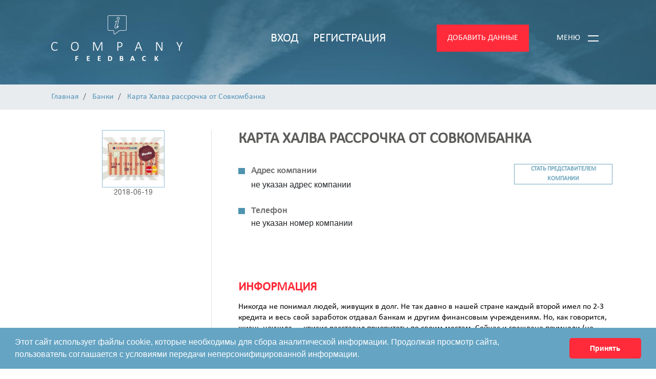

--- FILE ---
content_type: text/html; charset=UTF-8
request_url: https://company-feedback.com/1343/karta-halva-rassrochka-ot-sovkombanka-?page=2
body_size: 14894
content:
<!DOCTYPE html>
<html lang="ru">
    <head>
    <meta charset="UTF-8">
    
    <meta name="viewport" content="width=device-width, initial-scale=1.0">
    <meta http-equiv="X-UA-Compatible" content="ie=edge">
    <!-- Google Tag Manager -->
    <script>(function(w,d,s,l,i){w[l]=w[l]||[];w[l].push({'gtm.start':
                new Date().getTime(),event:'gtm.js'});var f=d.getElementsByTagName(s)[0],
            j=d.createElement(s),dl=l!='dataLayer'?'&l='+l:'';j.async=true;j.src=
            'https://www.googletagmanager.com/gtm.js?id='+i+dl;f.parentNode.insertBefore(j,f);
        })(window,document,'script','dataLayer','GTM-NBK3LCD');</script>
    <!-- End Google Tag Manager -->
    <!-- Google Tag Manager
    <script>(function(w,d,s,l,i){w[l]=w[l]||[];w[l].push({'gtm.start':
    new Date().getTime(),event:'gtm.js'});var f=d.getElementsByTagName(s)[0],
    j=d.createElement(s),dl=l!='dataLayer'?'&l='+l:'';j.async=true;j.src=
    'https://www.googletagmanager.com/gtm.js?id='+i+dl;f.parentNode.insertBefore(j,f);
    })(window,document,'script','dataLayer','GTM-T2K7RCG');</script> -->
    <!-- End Google Tag Manager -->
    <meta name="interkassa-verification" content="794d2ab3cbdc9d841cf8fed7a6656bba" />
    <meta name="yandex-verification" content="45b3bc7e705fa358" />
    <meta name="csrf-token" content="8y0WpVa7styY0Rw5LZj08AlG5xMOtDylH6Pf3IFC">
    <meta name="theme-color" content="#8fbdd7">
    <link rel="shortcut icon" href="https://company-feedback.com/favicon.png" type="image/png">
    <link href="https://stackpath.bootstrapcdn.com/font-awesome/4.7.0/css/font-awesome.min.css" rel="stylesheet" integrity="sha384-wvfXpqpZZVQGK6TAh5PVlGOfQNHSoD2xbE+QkPxCAFlNEevoEH3Sl0sibVcOQVnN" crossorigin="anonymous">
    <link rel="stylesheet" href="https://company-feedback.com/css/lightbox.css">
    <link rel="stylesheet" href="https://company-feedback.com/css/style.css">
    <title>&#10148; Карта Халва рассрочка от Совкомбанка  - отзывы о компании | Company-Feedback </title>
    <meta name="description" content="&#10140; Отзывы людей о компании Карта Халва рассрочка от Совкомбанка  &#10003;  Никогда не понимал людей, живущих в долг. Не так давно в нашей стране каждый второй имел по 2-3 кредита и весь свой заработок отдавал банка ">
    <meta name="keywords" content=" отзывы настоящие от людей Карта Халва рассрочка от Совкомбанка  компани фидбек company feedback ">

    <meta property='og:title' content="&#10148; Карта Халва рассрочка от Совкомбанка  - отзывы о компании | Company-Feedback " />
    <meta property='og:description' content="&#10140; Отзывы людей о компании Карта Халва рассрочка от Совкомбанка  &#10003;  Никогда не понимал людей, живущих в долг. Не так давно в нашей стране каждый второй имел по 2-3 кредита и весь свой заработок отдавал банка " />
    <meta property='og:url' content="https://company-feedback.com/1343/karta-halva-rassrochka-ot-sovkombanka-" />
    <meta property='og:image' content="https://company-feedback.com/uploads/company/xalva-ru.jpg " />

        <link rel="canonical" href="https://company-feedback.com/1343/karta-halva-rassrochka-ot-sovkombanka-"/>

    
    <link rel="stylesheet" type="text/css" href="https://cdnjs.cloudflare.com/ajax/libs/cookieconsent2/3.1.1/cookieconsent.min.css" />
    <script src="https://cdnjs.cloudflare.com/ajax/libs/cookieconsent2/3.1.1/cookieconsent.min.js" data-cfasync="false"></script>
    <script>
        window.addEventListener('load', function(){
            window.cookieconsent.initialise({
                revokeBtn: "<div class='cc-revoke'></div>",
                type: "opt-in",
                theme: "classic",
                palette: {
                    popup: {
                        background: "#65a4c3",
                        text: "#fff"
                    },
                    button: {
                        background: "#ff2b3a",
                        text: "#fff"
                    }
                },
                content: {
                    message: "Этот сайт использует файлы cookie, которые необходимы для сбора аналитической информации. Продолжая просмотр сайта, пользователь соглашается с условиями передачи неперсонифицированной информации.",
                    link: " ",
                    allow: "Принять",
                    deny: "  ",
                    href: " "
                },
                onInitialise: function(status) {
                    if(status == cookieconsent.status.allow) myScripts();
                },
                onStatusChange: function(status) {
                    if (this.hasConsented()) myScripts();
                }
            })
        });

        function myScripts() {

            // Paste here your scripts that use cookies requiring consent. See examples below

            // Google Analytics, you need to change 'UA-00000000-1' to your ID
            (function(i,s,o,g,r,a,m){i['GoogleAnalyticsObject']=r;i[r]=i[r]||function(){
                (i[r].q=i[r].q||[]).push(arguments)},i[r].l=1*new Date();a=s.createElement(o),
                m=s.getElementsByTagName(o)[0];a.async=1;a.src=g;m.parentNode.insertBefore(a,m)
            })(window,document,'script','//www.google-analytics.com/analytics.js','ga');
            ga('create', 'UA-00000000-1', 'auto');
            ga('send', 'pageview');


            // Facebook Pixel Code, you need to change '000000000000000' to your PixelID
            !function(f,b,e,v,n,t,s)
            {if(f.fbq)return;n=f.fbq=function(){n.callMethod?
                n.callMethod.apply(n,arguments):n.queue.push(arguments)};
                if(!f._fbq)f._fbq=n;n.push=n;n.loaded=!0;n.version='2.0';
                n.queue=[];t=b.createElement(e);t.async=!0;
                t.src=v;s=b.getElementsByTagName(e)[0];
                s.parentNode.insertBefore(t,s)}(window, document,'script',
                'https://connect.facebook.net/en_US/fbevents.js');
            fbq('init', '000000000000000');
            fbq('track', 'PageView');

        }
    </script>

   
</head>    <style>
        .attachment_files_foto_review {
            font-size: 17px;
            margin-top: 55px;
            text-align: center;
        }
        .photo_review_wrapper > .modal-dialog {
            max-width: 1300px !important;
        }
        .photo_review_content {
            max-height: 450px !important;
            word-break: break-word !important;
        }
        .vip-accaunt {
            color: #fe2b3a;
            font-size: 15px;
        }
    </style>
<body>
<!-- Google Tag Manager (noscript) -->
<noscript><iframe src="https://www.googletagmanager.com/ns.html?id=GTM-NBK3LCD"
                  height="0" width="0" style="display:none;visibility:hidden"></iframe></noscript>
<!-- End Google Tag Manager (noscript) -->
<!-- Google Tag Manager (noscript)
<noscript><iframe src="https://www.googletagmanager.com/ns.html?id=GTM-T2K7RCG"
height="0" width="0" style="display:none;visibility:hidden"></iframe></noscript> -->
<!-- End Google Tag Manager (noscript) -->
    <header class="header header-small ">
            <div class="container-fluid d-flex justify-content-center align-items-center h-100 flex-column">
        <div class="header__top-line justify-content-center">
            <div class="row container align-items-center">

            
            <div class="col-lg-4 col-md-6 col-sm-6 order-lg-1 order-md-2 order-sm-2 order-2 logowrapper">
                <a href="https://company-feedback.com" title="На главную">
                    <img src="https://company-feedback.com/img/logo.png" alt="лого" class="img-responsive header__logo">
                    <img src="https://company-feedback.com/img/logo-slide.png" alt="лого" class="img-responsive header__logo header__logo-slide">
                </a>
            </div>
            <div class="col-lg-4 col-md-12 col-sm-12 order-lg-2 order-md-1 order-sm-1 order-1 loginswrapper media__desk">
                                <div class="header__login-buttons ">
                    <div class="login-buttons__button login-buttons__login toggle-popup js-btnEnter" data-target="login-popup">
                        <span>Вход</span> 
                    </div>
                    <div class="login-buttons__button login-buttons__register toggle-popup js-btnReg" data-target="registration-popup">
                        <span>Регистрация</span>
                    </div>
                </div>
                            </div>
            <div class="col-lg-4 col-md-6 col-sm-6 order-lg-3 order-md-3 order-sm-3 order-3 menuwrapper">
                <div class="header__controls">

                    <div class="controls__add-button toggle-popup" data-target="add-popup">
                        <span>Добавить данные</span>
                        <div class="popup  popup_hidden add" data-popup="add-popup">
    <div class="popup__wrapper add__wrapper">
        <div class="popup__close">&times;</div>
        <div class="popup__body add__body">
            <div class="add__button add__comment" data-toggle="modal" data-target="#add-comment-modal">Отзыв</div>
            <div class="add__button add__company" data-toggle="modal" data-target="#add-company-modal">Компанию</div>
        </div>
    </div>
</div>
                    </div>


                    <div class="controls__menu-button toggle-popup" data-target="menu-popup">
                        <span>Меню</span>
                        <div class="popup popup_hidden menu" data-popup="menu-popup">
    <div class="popup__wrapper menu__wrapper">
        <div class="popup__close">&times;</div>
        <div class="popup__body menu__body">
            <nav class="menu__inner-wrapper">
                <a href="/" class="menu__link">Главная</a>
                <a href="/reviews" class="menu__link">Отзывы</a>
                <a href="/companies" class="menu__link">Компании</a>
                <a href="/contact" class="menu__link">Контакты</a>
                <a href="/rules" class="menu__link">Правила размещения</a>
                <a class="menu__link" ><div  data-toggle="modal" data-target="#moderator-modal">Написать модератору</div></a>
                <a href="/vip-benefits" class="menu__link">VIP - Аккаунт</a>
                <a href="https://company-feedback.com/sitemap" class="menu__link">Карта сайта</a>

<span class="hr_top"></span>
                <div class="media__mobile media__500 menu__link " data-toggle="modal" data-target="#add-comment-modal">Добавить отзыв</div>
                <div class="media__mobile media__500 menu__link" data-toggle="modal" data-target="#add-company-modal">Добавить компанию</div>


                
                   
                
                
                    
                


                                    <div class="media__mobile media__900 menu__link login-buttons__button login-buttons__login toggle-popup js-btnEnter" data-target="login-popup">
                        Вход
                    </div>
                    <div class="media__mobile media__900 menu__link login-buttons__button login-buttons__register toggle-popup js-btnReg" data-target="registration-popup">
                        Регистрация
                    </div>
                


            </nav>
        </div>
    </div>
</div>                        <div class="controls__burger">
                            <div class="burger__line "></div>
                            <div class="burger__line burger__line_red burger__line_hidden"></div>
                            <div class="burger__line"></div>
                        </div>
                    </div>
                </div>
            </div>
        </div>
        </div>
            </div>
</header>





            <div class="brecrmbs">
    <div class="container">
                    <ol itemscope="" itemtype="https://schema.org/BreadcrumbList" class="breadcrumb breadcrumb-filter">
                                                    <li itemprop="itemListElement" itemscope="" itemtype="https://schema.org/ListItem" class="breadcrumb-item">
                        <a itemscope="" itemtype="https://schema.org/Thing" itemprop="item" itemid="" href="https://company-feedback.com" title="Главная">
                            <span itemprop="name"> Главная</span>
                        </a>
                        <meta itemprop="position" content="1">
                    </li>
                                                                        <li itemprop="itemListElement" itemscope="" itemtype="https://schema.org/ListItem" class="breadcrumb-item">
                        <a itemscope="" itemtype="https://schema.org/Thing" itemprop="item" itemid="" href="https://company-feedback.com/4c/banki" title="Банки">
                            <span itemprop="name"> Банки</span>
                        </a>
                        <meta itemprop="position" content="2">
                    </li>
                                                                        <li itemprop="itemListElement" itemscope="" itemtype="https://schema.org/ListItem" class="breadcrumb-item">
                        <a itemscope="" itemtype="https://schema.org/Thing" itemprop="item" itemid="" href="https://company-feedback.com/1343/karta-halva-rassrochka-ot-sovkombanka-" title="Карта Халва рассрочка от Совкомбанка ">
                            <span itemprop="name"> Карта Халва рассрочка от Совкомбанка </span>
                        </a>
                        <meta itemprop="position" content="3">
                    </li>
                                                </ol>   
            </div> 
</div>
       
    <section class="company-page vertical-line">
        <div class="container position-relative">
                
            <div class="side-line-left"></div>

            <div class="row company" itemscope itemtype="http://schema.org/Organization">
                    <div class="col-lg-4 col-md-4 col-sm-4 company__company-summary">
                        <div class="company-summary__photo-wrapper">
                                                            <img src="https://company-feedback.com/uploads/company/xalva-ru.jpg" itemprop="logo url" alt="Лого" class="img-responsive company-summary__photo">
                                                    </div>
                        <div class="company-summary__info-text">
                            
                            <div class="company-summary__date">2018-06-19</div>
                        </div>
                    </div>
                    <div class="col-lg-8 col-md-8 col-sm-8 company__company-info">
                        <div class="company-info__line">

                            <div class="row">
                                <div class="col-xl-12">
                                    <h1 class="company-page__head" itemprop="name"> Карта Халва рассрочка от Совкомбанка </h1>
                                </div>
                            </div>


                            <div class="company-info__company-contacts">
                                <div class="company-contacts__item company-contacts__addres">
                                    <span class="company-contacts__item-title color-gray"><b>Адрес компании</b></span>
                                     не указан адрес компании                                 </div>
                                <div class="company-contacts__item company-contacts__phone"><span class="color-gray"><b>Телефон</b></span>
                                     не указан номер компании                                 </div>
                            </div>

                            <div class="company-info__representative">











                                                                                                                    <button class="company-info__representative-button company-info__representative-button_adding company-info__representative-button_disabled" data-toggle="popover" data-trigger="hover" data-placement="bottom" title="Необходима регистрация" data-content="Данная функция доступна только для зарегистрированных пользователей.">Стать представителем компании</button>
                                                                                                                                                    </div>
                        </div>

                        <div class="company-info__head">Информация</div>
                        <div class="company-info__text" itemprop="description">
                              Никогда не понимал людей, живущих в долг. Не так давно в нашей стране каждый второй имел по 2-3 кредита и весь свой заработок отдавал банкам и другим финансовым учреждениям. Но, как говорится, жизнь научила — кризис расставил приоритеты по своим местам. Сейчас и граждане поумнели (не бросаются на любой займ), и коммерческие учреждения начали предлагать нормальные условия. Я вот недавно получил карту Халва от Совкомбанка и вполне себе доволен размером переплаты, сроками погашения. Никаких «подводных камней» не нашел. Понравились онлайн оформление и работа консультантов. Зачем мне понадобились деньги Здесь все предельно просто — моя «дорогая», во всех смыслах этого слова, семья «утопила» соседей снизу, забыв выключить воду в ванной комнате. Слава Богу, я пришел с работы немного пораньше и успел остановить это безобразие в разумных пределах, но ремонт товарищам, живущим под нами делать пришлось. Хорошо хоть там не олигархи живут, а то возможностей карты Halva могло бы и не хватить. В общем обои я переклеил сам, ламинат тоже заменил своими силами, но вот LED телевизор восстановить не удалось. Пошел подбирать зомбоящик в ближайший супермаркет. Тут в М.видео и увидел рекламу рассрочки без переплат. Подумал, а почему бы и нет! Ситуация уже вышла за возможности моего бюджета, а занимать у друзей и коллег по работе было стыдновато. Решился и оформил карту Халва в Совкомбанке (о чем сегодня и не жалею). Для начала — немного о «пряниках» Опишу плюсы сотрудничества с Совкомбанк — их немало. В первую очередь отмечу, что погашать задолженность можно любым удобным способом. Я вот пользовался интернет банкингом. Получаю зарплату и перевожу часть на нужный счет не выходя из дома. Можно было бы проводить платежи и через терминалы самообслуживания, кассы любых финансовых учреждений, включая Почту России. Что мне пообещали при оформлении карты рассрочки Халва:  бесплатную выдачу (за свои услуги банк денег пока не просил); рассрочку на срок до 12 месяцев без переплаты; максимальный лимит в 350 тысяч рублей (пришел бы я домой попозже — пришлось бы ремонт всему стояку делать, вот и понадобился бы такая сумма); процент дохода на остаток (до 7% годовых); кэшбэк до 1,5%.  Еще от себя добавлю широкую партнерскую сеть. Мне понадобился телевизор и я закупился в М.видео. А можно было бы еще зайти и в Пятерочку, Kari, Hoff и кучу других магазинов. Там тоже принимают Halva карту. Кто может получить карту рассрочки от Совкомбанк Прочитал на официальном сайте этого финансового учреждения, что для получения кредитной карты Халва достаточно паспорта. Тут товарищи малость слукавили — есть и другие тонкости оформления, но я с ними полностью согласен. Если бы все требовали такой минимум от своих клиентов, то наверное банковского кризиса бы не было. Кому дадут рассрочку:  гражданину Российской Федерации (подтверждение паспорт); клиенту достигшему совершеннолетия (от 20 до 50 лет); человеку, имеющему постоянное место работы (стаж не менее 4 месяцев).  Еще понадобится указать номер мобильного или стационарного телефона и подтвердить проживание в городе, где есть отделение Совкомбанка (не более 70 км от филиала коммерческой организации). Как получить карту Халва До этих «замечательных» событий с потопом никогда не пересекался с кредитными организациями, поэтому было некоторое волнение по поводу оформления и последующего погашения задолженности. Все оказалось предельно просто и вполне логично. Надеюсь, что никаких скрытых пунктов в договоре впоследствии не всплывет. Попробую пошагово объяснить, что я делал.  Сначала зашел на страничку оформления карты рассрочки. Можно было кончено сделать это и через официальный сайт Совкомбанка, но так быстрее вышло. Заполнил несложную электронную анкету. Понадобилось вести свою фамилию, имя и отчество, день, месяц, год рождения, регион проживания и оставить контактный телефон. Потом мне перезвонил консультант (через 20 минут). Вежливый парень задал вопросы по зарплате, прописке, наличию паспорта и другим кредитам. Съездил в банк и забрал свою Халва-карту.  Если бы мне предложили просто привезти карту на дом, я бы наверное заволновался (не люблю избыточного доверия со стороны коммерческих учреждений). Но, к счастью, промотнуться в офис понадобилось. Там я предоставил оригиналы и копии паспорта и СНИЛС, уточнил сумму и обговорил удобный вариант погашения займа. Отзывы клиентов Совкомбанка Я пока ждал звонка оператора, полазил немного по разным форумам в поисках негативных высказываний о карте Халва. Мои коллеги по необходимости займа высказывались о рассрочке положительно, что очень даже радовало. «Получил именную карту Halva в течении часа. Даже в банк не ездил, курьером передали. Условия приемлемые, переплата терпимая. Честно скажу, я и не наделся втиснуться в беспроцентный срок так, что годовая ставка не напугала» Я, все таки, хочу вернуть долг в установленные строки и не переплачивать, но там как получится))) «Выплатил всю задолженность за 3 месяца. Получается, что за кредит не заплатил ни копейки. Очень удобно. Главное — трезво оценивать собственный доход. Насколько я понял штраф за просрочку составляет 0,1% в день, а это больше 40% годовых» В банках альтруисты не работают. Я считаю, что если берешь займ, то сразу обдумывай, как будешь его гасить. И тут не важно карта рассрочки Халва или другой кредит — принцип одинаков. Ну и немного о минусах карточки Халва Недостатки у кредитной карты конечно же есть. Самый главный, на мой взгляд, минус — необходимость закупки только в магазинах и супермаркетах, которые подписали договор с Совкомбанком. Их очень много (если верить сайту более 80 тысяч), но… Мне понадобился телевизор и я пошел в М.видео, но вдруг нужны были бы стройматериалы? Еще нужно знать, что Халва RU работает только на территории России и республики Беларусь. За границей такой рассрочкой уже не воспользуешься. Вот и все, что я хотел написать. Ремонт соседям сделал, телевизор купил. Попал под акцию и приобрел неплохой LG за 26 тысяч. По карте рассрочка спокойно разбросал платежи на 4-е месяца по 6500 рублей. Надеюсь, что реклама и консультант не соврали, и процентов потом никто не потребует. Пока картой Халва полностью удовлетворен! А учитывая, что ее можно спокойно оформить онлайн через официальный сайт, то даже очень доволен.                          </div>
                        <button class="company-info__add-review-button button-red" data-toggle="modal" data-target="#add-comment-modal" data-companyId="1343" data-companyName="Карта Халва рассрочка от Совкомбанка ">Добавить отзыв</button>
                    </div>
                </div>

                
                <div class="row comment  js-comment" data-href="/company/1343/review/8921" data-id="8921">
        <div class="col-lg-4 col-md-4 col-sm-4 col-12 comment__user">
                            <img src="https://company-feedback.com/uploads/no_foto/no_avatar.png" alt="Аватар" class="img-responsive user__photo">
            
            <div class="user__text  js-user__info">
                <div class="user__name">
                    Vollna
                                    </div>
                                <div class="user__date">
                                            2017-12-15
                                    </div>
            </div>
        </div>

        <div class="col-lg-8 col-md-8 col-sm-8 col-12 comment__comment-content">

            <div class="rating rating__show">
                <span class="rating__count">3</span>
                <div class="rating rating__wrapper ">
                    <span data-rate="1" data-active="true" class="stars"></span>
                    <span data-rate="2" data-active="true" class="stars"></span>
                    <span data-rate="3" data-active="true" class="stars"></span>
                    <span data-rate="4" data-active="false" class="stars"></span>
                    <span data-rate="5" data-active="false" class="stars"></span>
                </div>
            </div>

            <div class="comment-content__comment-text">
                Мы при помощи халвы мотнулись на море. Неожиданно дали отпуск на две недели, не успели подготовится и подкопить. Муж на себя оформил карту (я пока еще мало работаю на последнем месте). Купили тур с отсрочкой переплаты 3 месяца. Думаю успеем погасить кредит за этот срок Весь отзыв   и ничего не переплатим банку....
            </div>
                            <div class="comment-content__full_text comment-content__full_text_none">
                    Мы при помощи халвы мотнулись на море. Неожиданно дали отпуск на две недели, не успели подготовится и подкопить. Муж на себя оформил карту (я пока еще мало работаю на последнем месте). Купили тур с отсрочкой переплаты 3 месяца. Думаю успеем погасить кредит за этот срок Весь отзыв   и ничего не переплатим банку.
                </div>
            
            
            <div class="row">
                <div class="col-lg-4 col-md-12 col-sm-12 col-12">
                    <div class="comment-content__comment-edit "  data-user=""  data-toggle="modal" data-target="" data-id="8921" data-company-id="1343" data-company-name="Карта Халва рассрочка от Совкомбанка ">
                        читать отзыв
                    </div>
                </div>
                <div class="col-lg-8 col-md-12 col-sm-12 col-12">
                    
                                        
                </div>
            </div>


        </div>
    </div>
    <div class="row comment  js-comment" data-href="/company/1343/review/8922" data-id="8922">
        <div class="col-lg-4 col-md-4 col-sm-4 col-12 comment__user">
                            <img src="https://company-feedback.com/uploads/no_foto/no_avatar.png" alt="Аватар" class="img-responsive user__photo">
            
            <div class="user__text  js-user__info">
                <div class="user__name">
                    Артемыч
                                    </div>
                                <div class="user__date">
                                            2017-11-29
                                    </div>
            </div>
        </div>

        <div class="col-lg-8 col-md-8 col-sm-8 col-12 comment__comment-content">

            <div class="rating rating__show">
                <span class="rating__count">3</span>
                <div class="rating rating__wrapper ">
                    <span data-rate="1" data-active="true" class="stars"></span>
                    <span data-rate="2" data-active="true" class="stars"></span>
                    <span data-rate="3" data-active="true" class="stars"></span>
                    <span data-rate="4" data-active="false" class="stars"></span>
                    <span data-rate="5" data-active="false" class="stars"></span>
                </div>
            </div>

            <div class="comment-content__comment-text">
                Жена поздно напомнила о годовщине свадьбы. Пришлось в экстренном порядке изыскивать финасны на подарок. Халва RU выручила. Оформил карту за 30 минут, съездил в «Снежную королеву» и купил нормальную шубку. Обещали 4 месяца процентов не насчитывать. Достоинстваудобно и быстро оформлять Недостаткинужно все равно ехать в банк...
            </div>
                            <div class="comment-content__full_text comment-content__full_text_none">
                    Жена поздно напомнила о годовщине свадьбы. Пришлось в экстренном порядке изыскивать финасны на подарок. Халва RU выручила. Оформил карту за 30 минут, съездил в «Снежную королеву» и купил нормальную шубку. Обещали 4 месяца процентов не насчитывать. Достоинстваудобно и быстро оформлять Недостаткинужно все равно ехать в банк
                </div>
            
            
            <div class="row">
                <div class="col-lg-4 col-md-12 col-sm-12 col-12">
                    <div class="comment-content__comment-edit "  data-user=""  data-toggle="modal" data-target="" data-id="8922" data-company-id="1343" data-company-name="Карта Халва рассрочка от Совкомбанка ">
                        читать отзыв
                    </div>
                </div>
                <div class="col-lg-8 col-md-12 col-sm-12 col-12">
                    
                                        
                </div>
            </div>


        </div>
    </div>


    <div class="row companies-bottom">
        <div class="col-lg-4 offset-lg-4 text-center load-more__wrapper" >
                    </div>

        <ul class="pagination" role="navigation">
        
                    <li class="page-item">
                <a class="page-link" href="https://company-feedback.com/1343/karta-halva-rassrochka-ot-sovkombanka-?page=1" rel="prev" aria-label="&laquo; Previous">&lsaquo;</a>
            </li>
        
        
                    
            
            
                                                                        <li class="page-item"><a class="page-link" href="https://company-feedback.com/1343/karta-halva-rassrochka-ot-sovkombanka-?page=1">1</a></li>
                                                                                <li class="page-item active" aria-current="page"><span class="page-link">2</span></li>
                                                        
        
                    <li class="page-item disabled" aria-disabled="true" aria-label="Next &raquo;">
                <span class="page-link" aria-hidden="true">&rsaquo;</span>
            </li>
            </ul>

    </div>
        </div>
    </section>

    <footer class="footer footer-small ">
    <div class="container-fluid">
        <div class="row footer-small__row">
            <div class="col-lg-4 col-md-12 col-sm-12 order-lg-first order-md-last order-sm-last order-last text-center align-items-center justify-content-center d-flex flex-column">
                <a href="https://company-feedback.com"><img src="https://company-feedback.com/img/logo.png" alt="Лого" class="img-responsive footer__logo footer-small__logo"></a> 
                <div class="footer__copyright footer-small__copyright">copyright 2019</div>
            </div>
            <div class="col-lg-8 col-md-12 col-sm-12 align-items-center justify-content-center d-flex flex-column justify-content-center">
                <div class="footer__footer-buttons footer-small__footer-buttons">
                    <div class="footer-buttons__button footer-buttons__button_1">Добавить</div>
                    <div class="footer-buttons__button footer-buttons__button_2" data-toggle="modal" data-target="#add-comment-modal">ОТЗЫВ</div>
                    <div class="footer-buttons__button footer-buttons__button_3" data-toggle="modal" data-target="#add-company-modal">КОМПАНИЮ</div>
                </div>
                <div class="footer__footer-links footer-small__footer-links">
                    <a href="/" class="footer-links__link">ГЛАВНАЯ</a>
                    <a href="/reviews" class="footer-links__link">ОТЗЫВЫ</a>
                    <a href="/companies" class="footer-links__link">КОМПАНИИ</a>
                    <a href="/contact" class="footer-links__link">КОНТАКТЫ</a>
                </div>
                <div class="footer__bottom-links footer-small__bottom-links">
                    <a href="https://company-feedback.com/terms-of-use" class="bottom-links__link">Пользовательское соглашение</a>
                    <a href="https://company-feedback.com/privacy-policy" class="bottom-links__link">Политика конфиденциальности</a>
                    <a href="https://company-feedback.com/sitemap" class="bottom-links__link">Карта сайта</a>
                </div>
            </div>
        </div>
    </div>
</footer>

<div id="go-to" class="go-top-button" title="В начало" ></div>
         
    <div class="modal fade" id="company-representative-modal" role="dialog" aria-labelledby="company-representative-modal" aria-hidden="true">
    <div class="modal-dialog" role="document">
        <div class="modal-content no-line">
        <div class="modal-header">
            <div class="modal-header__top-line">
                    <button type="button" class="close" data-dismiss="modal" aria-label="Close">
                        <span aria-hidden="true">&times;</span>
                    </button>
            </div>
            <h5 class="modal-title">как стать представителем этой компании?</h5>
        </div>
        <div class="modal-body">
            <form action="https://company-feedback.com/agent-company/1343" method="post" class="modal-form modal-form_wide add-represetnative-form">
                <input type="hidden" name="_token" value="8y0WpVa7styY0Rw5LZj08AlG5xMOtDylH6Pf3IFC">
                <div class="modal__description">
                    Если это Ваша компания и Вы хотите быть ее представителем на нашем сайте, 
                    общаться со своей аудиторией и иметь приоритетный статус, 
                    Вам необходимо подать заявку на активацию данной возможности. 
                    Для этого Вам достаточно воспользоваться формой ниже и предоставить информацию о 
                    принадлежности к данной компани.
                </div>
                <div class="modal-form__form-header">Отправить заявку</div>
                <textarea name="message_agent" cols="30" rows="10" class="modal-form__input modal-form__textarea" placeholder="Основания для назначения представителем данной компании"></textarea>
                <div class="modal-form__split">
                    <div class="row">
                        <div class="col-md-6 d-flex flex-column align-items-sm-center mb-sm-30">
                            <input type="text" name="name_agent" class="modal-form__progressive-input" value="" placeholder="Имя" disabled>
                            <input type="text" name="last_name_agent" class="modal-form__progressive-input" placeholder="Фамилия">
                            <input type="text" name="position_agent" class="modal-form__progressive-input" placeholder="Должность">
                        </div>
                        <div class="col-md-6">
                            <div class="modal-form__text">
                                    Указанные данные будут отображаться 
                                    в карточке компании
                            </div>
                            <div class="modal-form__checkbox-component checkbox-component checkbox-component_mb">
                                <input type="checkbox" name="agree_view_agent" value="1" id="company-representative__agree-checkbox_1" class="checkbox-component__checkbox">
                                <label for="company-representative__agree-checkbox_1" class="checkbox-component__label checkbox-component__label_small">Согласен</label>
                            </div>
                            <div class="modal-form__checkbox-component checkbox-component checkbox-component_mb">
                                <input type="checkbox" name="check_rules_agent" value="1" id="company-representative__rules-checkbox_2" class="checkbox-component__checkbox">
                                <label for="company-representative__rules-checkbox_2" class="checkbox-component__label checkbox-component__label_small">Ознакомлен с <a href="https://company-feedback.com/terms-of-use" class="modal-form__href">правилами использования сайта</a> </label>
                            </div>
                        </div>
                        <div class="col-md-6 d-flex flex-column align-items-sm-center">
                             <button type="submit" class="modal-form__button modal-form__submit">Подать заявку</button>
                        </div>
                    </div>
                </div>
            </form>
        </div>
        </div>
    </div>
</div>  
    <div class="modal fade" id="message-to-representative-modal" role="dialog" aria-labelledby="message-to-representative-modal" aria-hidden="true">
    <div class="modal-dialog" role="document">
        <div class="modal-content">
        <div class="modal-header">
            <div class="modal-header__top-line">
                    <button type="button" class="close" data-dismiss="modal" aria-label="Close">
                        <span aria-hidden="true">&times;</span>
                    </button>
            </div>
            <h5 class="modal-title">Написать представителю компании</h5>
        </div>
        <div class="modal-body">
            <form method="post" action="https://company-feedback.com/write-agent" class="modal-form write-to-representative-form">
                <input type="hidden" name="_token" value="8y0WpVa7styY0Rw5LZj08AlG5xMOtDylH6Pf3IFC">
                <input type="hidden" name="company_id" value="1343"/>
                <textarea name="send_message_agent" cols="30" rows="10" class="modal-form__input modal-form__textarea" placeholder="Сообщение"></textarea>
                <button type="submit" class="modal-form__button modal-form__submit">Отправить</button>
            </form>
        </div>
        </div>
    </div>
</div> 

     <div class="modal fade" id="moderator-modal" role="dialog" aria-labelledby="moderator-modal" aria-hidden="true">
    <div class="modal-dialog" role="document">
        <div class="modal-content">
        <div class="modal-header">
            <div class="modal-header__top-line">
                    <button type="button" class="close" data-dismiss="modal" aria-label="Close">
                        <span aria-hidden="true">&times;</span>
                    </button>
            </div>
            <h5 class="modal-title">Связаться с модератором</h5>
        </div>
        <div class="modal-body">
            <form method="post" action="https://company-feedback.com/message" class="modal-form moderator-form">
                <input type="hidden" name="_token" value="8y0WpVa7styY0Rw5LZj08AlG5xMOtDylH6Pf3IFC">

                                    <input name="name_moderator" type="text" class="modal-form__input" placeholder="Ваше имя">
                    <input type="email" name="email_moderator" class="modal-form__input" placeholder="E-mail">
                                <textarea name="message_moderator" cols="30" rows="10" class="modal-form__input modal-form__textarea" placeholder="Сообщение"></textarea>
                <button type="submit" class="modal-form__button modal-form__submit">Отправить</button>
            </form>
        </div>
        </div>
    </div>
</div>

     <div class="modal fade" id="add-comment-modal" role="dialog" aria-labelledby="add-comment-modal" aria-hidden="true">
    <div class="modal-dialog" role="document">
        <div class="modal-content">
            <div class="modal-header">
                <div class="modal-header__top-line">
                    <button type="button" class="close" data-dismiss="modal" aria-label="Close">
                        <span aria-hidden="true">&times;</span>
                    </button>
                </div>
                <h5 class="modal-title">Добавить отзыв</h5>
            </div>
            <div class="modal-body">
                                    <p style="color: #ffffff">Размещение отзывов доступно только для зарегистрированных пользователей</p>
                            </div>
        </div>
    </div>
</div>
     <div class="modal fade" id="add-company-modal" role="dialog" aria-labelledby="add-company-modal" aria-hidden="true">
    <div class="modal-dialog modal--company" role="document">
        <div class="modal-content">
            <div class="modal-header">
                <div class="modal-header__top-line">
                    <button type="button" class="close" data-dismiss="modal" aria-label="Close">
                        <span aria-hidden="true">&times;</span>
                    </button>
                </div>
                <h5 class="modal-title">Добавить компанию</h5>
            </div>
            <div class="modal-body">
                                    <p style="color: #ffffff">Размещение компаний доступно только для зарегистрированных
                        пользователей</p>
                            </div>
        </div>
    </div>
</div>     <div class="modal fade" id="add-photo-modal" role="dialog" aria-labelledby="add-photo-modal" aria-hidden="true">

    <div class="modal-dialog modal--profile-photo" role="document">
        <div class="modal-content">
            <div class="modal-header">
                <div class="modal-header__top-line">
                    <button type="button" class="close" data-dismiss="modal" aria-label="Close">
                        <span aria-hidden="true">&times;</span>
                    </button>
                </div>
                <h5 class="modal-title">Добавить фото профиля</h5>
            </div>
            
        

            <div class="modal-body">
                <form action="https://company-feedback.com/profile_photo" method="post" enctype="multipart/form-data" id="upload_photo_forms" class="upload-photo__form">
                    <input name="id" type="hidden" value="">
                    <input type="hidden" name="_token" value="8y0WpVa7styY0Rw5LZj08AlG5xMOtDylH6Pf3IFC">

                    <div class="modal-form__row">
                        <div class="modal-form__select-img-component select-img-component">
                            <div class="modal-form__button select-img-component__button" >
                                <strong>Прикрепить лого</strong>
                                <input type="file" id="upload--photo" name="image_avatar"  class="select-img-component__input upload__btn-before" accept="image/x-png,image/jpeg">
                                                            </div>

                        </div>

                    </div>
                    <div class="modal-form_row upload-img__wrapper">
                        <div id="upload-demo--photo" style="width:350px"></div>

                        <div class="upload__result" style="">
                            <div id="upload-demo--photo-i" style="background:#e1e1e1;width:300px;padding:30px;height:300px;margin-top:30px"></div>
                            <span class="remove-uploads js-removeUploads">
                                <svg xmlns="http://www.w3.org/2000/svg" xmlns:xlink="http://www.w3.org/1999/xlink" viewBox="0 0 64 64" version="1.1" fill="#ffffff" width="64px" height="64px">
                                    <g fill="#ffffff">
                                    <path style=" " d="M 30 2 C 29 2 28.101563 2.5 27.5 3.300781 L 24.5 8 L 13 8 C 11.300781 8 10 9.300781 10 11 L 10 17 C 10 18.699219 11.300781 20 13 20 L 13.097656 20 L 16.597656 53.5 C 16.898438 56.101563 19 58 21.597656 58 L 46.402344 58 C 49 58 51.101563 56.101563 51.402344 53.5 L 54.902344 20 L 55 20 C 56.699219 20 58 18.699219 58 17 L 58 11 C 58 9.300781 56.699219 8 55 8 L 43.5 8 L 40.402344 3.300781 C 39.902344 2.5 38.902344 2 37.902344 2 Z M 30.097656 4 L 38 4 C 38.300781 4 38.601563 4.199219 38.800781 4.398438 L 41.097656 8 L 26.902344 8 L 29.199219 4.398438 C 29.398438 4.199219 29.699219 4 30.097656 4 Z M 13 10 L 55 10 C 55.601563 10 56 10.398438 56 11 L 56 17 C 56 17.601563 55.601563 18 55 18 L 13 18 C 12.398438 18 12 17.601563 12 17 L 12 11 C 12 10.398438 12.398438 10 13 10 Z M 16 12 C 15.398438 12 15 12.398438 15 13 L 15 15 C 15 15.601563 15.398438 16 16 16 C 16.601563 16 17 15.601563 17 15 L 17 13 C 17 12.398438 16.601563 12 16 12 Z M 21 12 C 20.398438 12 20 12.398438 20 13 L 20 15 C 20 15.601563 20.398438 16 21 16 C 21.601563 16 22 15.601563 22 15 L 22 13 C 22 12.398438 21.601563 12 21 12 Z M 26 12 C 25.398438 12 25 12.398438 25 13 L 25 15 C 25 15.601563 25.398438 16 26 16 C 26.601563 16 27 15.601563 27 15 L 27 13 C 27 12.398438 26.601563 12 26 12 Z M 31 12 C 30.398438 12 30 12.398438 30 13 L 30 15 C 30 15.601563 30.398438 16 31 16 C 31.601563 16 32 15.601563 32 15 L 32 13 C 32 12.398438 31.601563 12 31 12 Z M 37 12 C 36.398438 12 36 12.398438 36 13 L 36 15 C 36 15.601563 36.398438 16 37 16 C 37.601563 16 38 15.601563 38 15 L 38 13 C 38 12.398438 37.601563 12 37 12 Z M 42 12 C 41.398438 12 41 12.398438 41 13 L 41 15 C 41 15.601563 41.398438 16 42 16 C 42.601563 16 43 15.601563 43 15 L 43 13 C 43 12.398438 42.601563 12 42 12 Z M 47 12 C 46.398438 12 46 12.398438 46 13 L 46 15 C 46 15.601563 46.398438 16 47 16 C 47.601563 16 48 15.601563 48 15 L 48 13 C 48 12.398438 47.601563 12 47 12 Z M 52 12 C 51.398438 12 51 12.398438 51 13 L 51 15 C 51 15.601563 51.398438 16 52 16 C 52.601563 16 53 15.601563 53 15 L 53 13 C 53 12.398438 52.601563 12 52 12 Z M 15.097656 20 L 52.902344 20 L 49.402344 53.300781 C 49.199219 54.800781 48 56 46.402344 56 L 21.597656 56 C 20.097656 56 18.800781 54.800781 18.597656 53.300781 Z M 34 25 C 33.398438 25 33 25.398438 33 26 L 33 46 C 33 46.601563 33.398438 47 34 47 C 34.601563 47 35 46.601563 35 46 L 35 26 C 35 25.398438 34.601563 25 34 25 Z M 25 25.097656 C 24.398438 25.097656 24 25.597656 24.097656 26.097656 L 25.097656 46.097656 C 25 46.597656 25.5 47 26 47 C 26.601563 47 27 46.5 27 46 L 26 26 C 26 25.398438 25.5 25 25 25.097656 Z M 43.097656 25.097656 C 42.5 25.097656 42.097656 25.5 42.097656 26 L 41.097656 46 C 41 46.5 41.398438 47 42 47 C 42.601563 47 43 46.597656 43 46.097656 L 44 26.097656 C 44 25.5 43.597656 25.097656 43.097656 25.097656 Z M 23 52 C 22.398438 52 22 52.398438 22 53 C 22 53.601563 22.398438 54 23 54 L 37 54 C 37.601563 54 38 53.601563 38 53 C 38 52.398438 37.601563 52 37 52 Z M 41 52 C 40.398438 52 40 52.398438 40 53 C 40 53.601563 40.398438 54 41 54 L 45 54 C 45.601563 54 46 53.601563 46 53 C 46 52.398438 45.601563 52 45 52 Z " fill="#ffffff"/>
                                    </g>
                                </svg>
                            </span>
                            <span class="btn upload-result--photo upload__btn upload-result--photo ">обрезать</span>
                        </div>
                    </div>
                    <input type="hidden" name="cropped_avatar" id="hidden_cropped_avatar"/>
                    <button type="submit" class="modal-form__button modal-form__submit"  id="add_form_photo">Cохранить</button>
                </form>
            </div>
        </div>
    </div>
</div>
     <div class="modal fade" id="edit-comment-modal" role="dialog" aria-labelledby="edit-comment-modal" aria-hidden="true">
    <div class="modal-dialog" role="document">
        <div class="modal-content">
            <div class="modal-header">
                <button type="button" class="close js-closeModal" data-dismiss="modal" aria-label="Close">
                        <span aria-hidden="true">&times;</span>
                </button>
            </div>
            <div class="modal-body">
                <div class="comment-content">
                    <div class="row w-100 m-0">
                        <div class="col-lg-3 col-md-4 col-12 comment-content__left-side">
                            <figure>
                                <img src="https://company-feedback.com/img/modal-img.png" alt="">
                            </figure>
                            <div class="user-name-info">Антонина</div>
                            <span>2018-05-04 13:12:59</span>
                        </div>
                        <div class="col-lg-9 col-md-8 col-12 comment-content__right-side">
                            <div class="review-title-modal">отзыв об компании RESTBUE</div>
                            <p class="modal__review-text">Если это Ваша компания и Вы хотите быть ее представителем на нашем сайте. Общаться со своей аудиторией и иметь приоритетный статус. Вам необходимо подать заявку на активацию данной возможности. Для этого Вам достаточно воспользоваться формой ниже и предоставить информацию о принадлежности к данной компани.</p>

                        </div>
                    </div>
                </div>
            </div>
            <div class="moderator-navig-menu w-100 js-moder" data-id="" data-company-id="" >
                    <span style="display: none;" href="#" class="js-btn-save"><img src="https://company-feedback.com/img/icon-save-1.png" alt="img"></span>
                    <span href="#" class="js-edit" ><img src="https://company-feedback.com/img/edit-ico.png" alt="img"></span>
                    
                    <span href="#" class="js-review__delete"><img src="https://company-feedback.com/img/delete-ico.png" alt="img"></span>
                </div>
        </div>
    </div>
</div>
     <div class="modal fade"   id="login-modal" role="dialog" aria-labelledby="login-modal" aria-hidden="true">


    <div class="modal-dialog" role="document">
        <div class="modal-content">
            <div class="modal-body">
                <div class="popup__wrapper" role="document">
                    
                    <button type="button" class="close js-closeModal" data-dismiss="modal" aria-label="Close">
                        <span aria-hidden="true">&times;</span>
                    </button>
                    <div class="popup__body">
                        <form method="POST" action="https://company-feedback.com/login" id="loginForm" class="form-horizontal popup__form">
                            <input type="hidden" name="_token" value="8y0WpVa7styY0Rw5LZj08AlG5xMOtDylH6Pf3IFC">

                            <input type="email" id="login__email" name="email" class="popup__input" placeholder="Email">
                            <input type="password" id="login__password" name="password" class="popup__input" placeholder="Пароль">
                            <input type="hidden" name="remember" >
                            <a href="https://company-feedback.com/password/reset" class="popup__forgot-password">Забыли пароль?</a>
                            <button class="popup__submit" type="submit" id="btn">Войти</button>
                        </form>
                    </div>
                </div>
            </div>
        </div>
    </div>
</div>
     <div class="modal fade"   id="register-modal" role="dialog" aria-labelledby="register-modal" aria-hidden="true">
    <div class="modal-dialog" role="document">
        <div class="modal-content">
            <div class="modal-body">
                <div class="popup__wrapper">
                    <button type="button" class="close js-closeModal" data-dismiss="modal" aria-label="Close">
                        <span aria-hidden="true">&times;</span>
                    </button>
                    
                    <div class="popup__body">
                        <div id="error"></div>
                        <form method="POST"  action="https://company-feedback.com/register" name="registration" id="form" class="popup__form">
                            <input type="hidden" name="_token" value="8y0WpVa7styY0Rw5LZj08AlG5xMOtDylH6Pf3IFC">

                            <input  name="name" id="name" type="text" class="popup__input" placeholder="Имя"  value="" required>
                                                        <input name="email" id="email" type="email" class="popup__input" placeholder="Email" value="" required>
                                                        <input name="password" id="password"  type="password" class="popup__input" placeholder="Пароль" required>
                                                        <input name="password_confirmation" id="password_confirm" type="password" class="popup__input" placeholder="Подтвердите пароль" required>
                            
                            <button id="submit" value="Send" class="popup__submit" type="submit">зарегистрироваться</button>
                        </form>
                    </div>
                </div>
            </div>

        </div>
    </div>
</div>



<script src="https://company-feedback.com/js/jquery.min.js"></script>
<script src="https://company-feedback.com/js/lightbox.js"></script>
<script src="https://company-feedback.com/js/app.js"></script>

<script src="https://company-feedback.com/js/jquery.validate.min.js"></script>
<script src="https://company-feedback.com/js/jquery.maskedinput.min.js"></script>
<script src="https://company-feedback.com/js/sweetalert.min.js"></script>
<script src="https://company-feedback.com/js/hammer.min.js"></script>
<script>

    $(function (f) {
        $('.go-top-button').click(function() {
            var body = $("html, body");
            body.stop().animate({scrollTop:0}, 800, 'swing');
        });

        var element = f('#go-to');
        f(window).scroll(function(){
            element['fade'+ (f(this).scrollTop() > 500 ? 'In': 'Out')](800);
        });

    });

    $(window).scroll(function() {
        let width = window.innerWidth > 0 ? window.innerWidth : screen.width;
        if(width > 1024) {
            if ($(window).scrollTop() > 1) {
                $('.header__top-line').addClass('header-scroll-start fadeInDown');
                $('.search_head').css('display', 'block').addClass('.search_head__active');

            } else if ($(window).scrollTop() < 1) {
                $('.header__top-line').removeClass('header-scroll-start fadeInDown');
                $('.search_head').css('display', 'none');
            }
        } else{
                // $('.header__top-line').css({

                //     'position': 'fixed'
                // });
        }
});
    </script>

    <script src="https://company-feedback.com/AjaxLogin/AjaxLogin.js"></script>
    <script>
        AL = new Login({
            email:      "login__email",
            password:   "login__password",
            btn:        "btn",
            url:        "/login",
            successUrl: "/",
            mode:       "toast" //alert or toast
        });
    </script>

    <script>
        //Registration form
        $("#form").validate({
            lang: "ru",
            rules: {
                name: {
                    required: true,
                    maxlength: 255
                },
                email: {
                    required: true,
                    maxlength: 255
                },
                password: {
                    required: true,
                    minlength: 8
                },
                password_confirmation: {
                    required: true,
                    equalTo: '#password'
                }
            },
            submitHandler: function(form) {
                $.ajax(
                    {
                        url: "/register",
                        type: 'POST',
                        data: $(form).serialize(),
                        dataType: 'json',
                        success: function(result){
                            console.log('result',result);
                            swal("", "Для успешной регистрации пожалуйста подтвердите ваш email","success");
                        },
                        error: function(error) {
                            console.log('error',error);
                            swal("","Проверьте поле email. Возможно Ваш email уже используется !","error");
//                    location.reload();
                        }
                    });
            },
            messages: {
                name: {
                    required: "Заполните это поле",
                    maxlength: "Слишком длинное имя"
                },
                email: "Введите корректный emal",
                password: {
                    required: "Заполните это поле",
                    minlength: "Минимальная длина пароля 8 символов"
                },
                password_confirmation: "Пароли должны совпадать"
            }
        });
    </script>
    <script src="https://company-feedback.com/js/select2.min.js"></script>
    <script src="https://company-feedback.com/js/croppie.js"></script>
<script>
$(function () {
  $('[data-toggle="popover"]').popover()
});
</script>


<script src="https://company-feedback.com/js/main.js"></script>


    
        

            
        
        
            
        
        
            
        
    

<script defer src="https://static.cloudflareinsights.com/beacon.min.js/vcd15cbe7772f49c399c6a5babf22c1241717689176015" integrity="sha512-ZpsOmlRQV6y907TI0dKBHq9Md29nnaEIPlkf84rnaERnq6zvWvPUqr2ft8M1aS28oN72PdrCzSjY4U6VaAw1EQ==" data-cf-beacon='{"version":"2024.11.0","token":"0f2a8781e39f4f61ae47cc3499228b51","r":1,"server_timing":{"name":{"cfCacheStatus":true,"cfEdge":true,"cfExtPri":true,"cfL4":true,"cfOrigin":true,"cfSpeedBrain":true},"location_startswith":null}}' crossorigin="anonymous"></script>
</body>
</html>